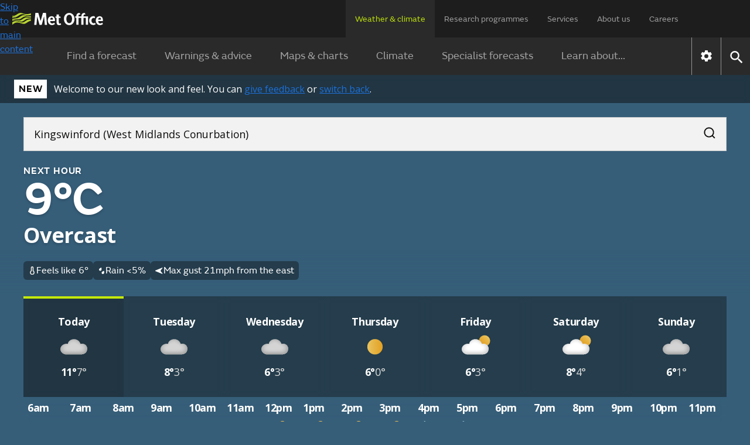

--- FILE ---
content_type: image/svg+xml
request_url: https://weather.metoffice.gov.uk/forecast/static/images/forecasts/icons/at-a-glance/search.svg
body_size: 418
content:
<svg width="14" height="14" viewBox="0 0 14 14" fill="none" xmlns="http://www.w3.org/2000/svg">
<path d="M6.33334 10.9997C7.62223 10.9997 8.72223 10.5469 9.63334 9.64134C10.5445 8.73579 11 7.63301 11 6.33301C11 5.04412 10.5445 3.94412 9.63334 3.03301C8.72223 2.1219 7.62223 1.66634 6.33334 1.66634C5.03334 1.66634 3.93057 2.1219 3.02501 3.03301C2.11945 3.94412 1.66668 5.04412 1.66668 6.33301C1.66668 7.63301 2.11945 8.73579 3.02501 9.64134C3.93057 10.5469 5.03334 10.9997 6.33334 10.9997ZM6.33334 12.333C5.50001 12.333 4.71945 12.1747 3.99168 11.858C3.2639 11.5413 2.63057 11.1136 2.09168 10.5747C1.55279 10.0358 1.12501 9.40245 0.808343 8.67467C0.491677 7.9469 0.333344 7.16634 0.333344 6.33301C0.333344 5.51079 0.491677 4.73579 0.808343 4.00801C1.12501 3.28023 1.55279 2.64412 2.09168 2.09967C2.63057 1.55523 3.2639 1.12467 3.99168 0.808008C4.71945 0.491341 5.50001 0.333008 6.33334 0.333008C7.15557 0.333008 7.93057 0.491341 8.65834 0.808008C9.38612 1.12467 10.0222 1.55523 10.5667 2.09967C11.1111 2.64412 11.5417 3.28023 11.8583 4.00801C12.175 4.73579 12.3333 5.51079 12.3333 6.33301C12.3333 7.04412 12.2167 7.71634 11.9833 8.34967C11.75 8.98301 11.4278 9.56079 11.0167 10.083L13.6667 12.733L12.7167 13.6663L10.0667 11.033C9.54445 11.4441 8.96668 11.7636 8.33334 11.9913C7.70001 12.2191 7.03334 12.333 6.33334 12.333Z" fill="#0D0D0C"/>
</svg>


--- FILE ---
content_type: image/svg+xml
request_url: https://weather.metoffice.gov.uk/forecast/static/images/forecasts/icons/at-a-glance/raindrops.svg
body_size: 584
content:
<svg width="16" height="16" viewBox="0 0 16 16" fill="none" xmlns="http://www.w3.org/2000/svg">
<path d="M4.09318 7.5441C2.74281 6.86961 2.28546 5.43248 3.00564 4.12688C3.70413 2.86051 6.81906 1.51407 7.17165 1.36477C7.27595 1.32047 7.39571 1.32416 7.49655 1.37469C7.59762 1.42523 7.66869 1.51684 7.68969 1.62367C7.76099 1.9848 8.36487 5.1888 7.66638 6.45517C6.94621 7.76077 5.44331 8.21859 4.09318 7.5441Z" fill="white"/>
<path d="M9.42651 14.2108C8.07615 13.5363 7.6188 12.0991 8.33897 10.7935C9.03746 9.52718 12.1524 8.18073 12.505 8.03144C12.6093 7.98713 12.729 7.99083 12.8299 8.04136C12.931 8.0919 13.002 8.1835 13.023 8.29034C13.0943 8.65147 13.6982 11.8555 12.9997 13.1218C12.2795 14.4274 10.7766 14.8853 9.42651 14.2108Z" fill="white"/>
</svg>
